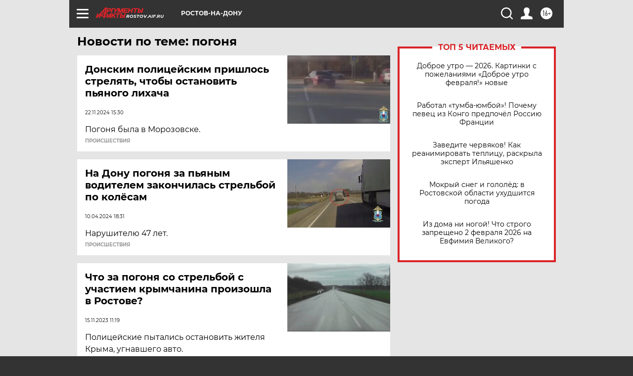

--- FILE ---
content_type: text/html
request_url: https://tns-counter.ru/nc01a**R%3Eundefined*aif_ru/ru/UTF-8/tmsec=aif_ru/809428889***
body_size: -73
content:
1A117031697E84DCX1769899228:1A117031697E84DCX1769899228